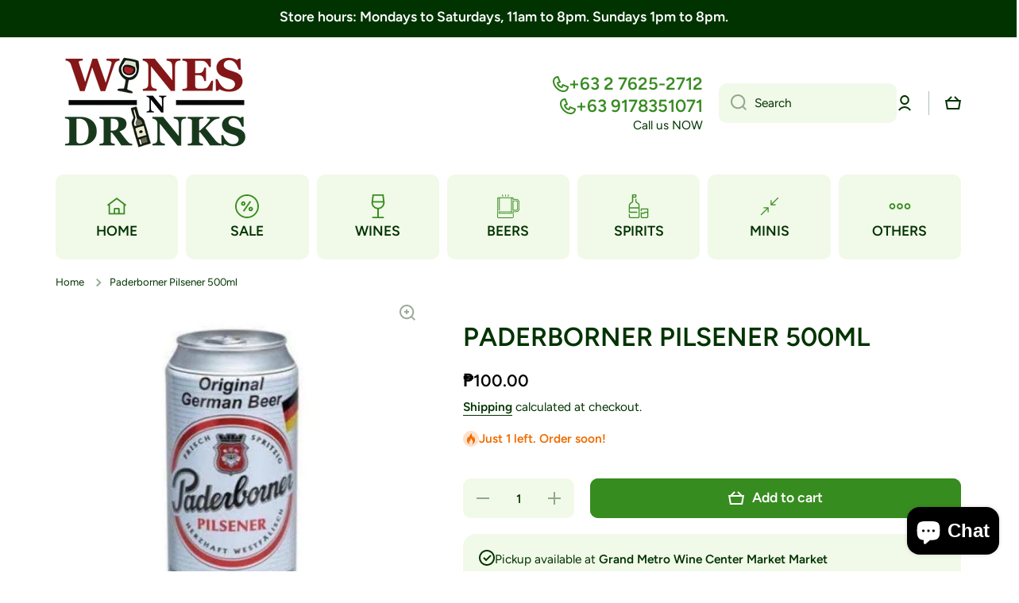

--- FILE ---
content_type: text/css
request_url: https://winesndrinks.com/cdn/shop/t/11/assets/section-announcement-bar.css?v=127784044719986461731754219186
body_size: -324
content:
.announcement-text-2{--font-size:calc(30px * var(--font-heading-scale))}.announcement-text-3{--font-size:calc(24px * var(--font-heading-scale))}.announcement-text-4{--font-size:calc(20px * var(--font-heading-scale))}.announcement-text-5{--font-size:calc(16px * var(--font-heading-scale))}.announcement-bar-container{display:block;position:relative;overflow:hidden;min-height:40px;font-size:var(--font-size)}.announcement-bar{opacity:1;color:var(--color-announcement-bar-text);background:var(--color-announcement-bar);min-height:40px;padding:var(--section-background-spacing,10) 0 var(--section-background-spacing,10);font-family:var(--font-heading-family);font-style:var(--font-heading-style);font-weight:var(--font-heading-weight)}@media(max-width:1024px){.announcement-bar{padding-top:var(--section-background-spacing-mobile,10);padding-bottom:var(--section-background-spacing-mobile,10)}}.announcement-bar .btn-small:before{top:calc(100% - 2px)}.announcement-bar .btn-small{font-family:var(--font-body-family);font-style:var(--font-body-style);font-size:var(--font-size);line-height:var(--font-body-line-height);font-weight:var(--font-button-weight)}html.js .announcement-bar__slider .announcement-bar:not(.announcement-bar--biggest){position:absolute;width:100%;height:100%;z-index:0}html.js .announcement-bar__slider .announcement-bar-js{top:-100%;transition:top var(--duration-large) 70ms var(--animation-bezier)}html.js .announcement-bar__slider .announcement-bar-js.active{top:100%;transition:top 0 var(--animation-bezier);z-index:1}html.js .announcement-bar__slider .announcement-bar-js.active.active-show{top:0;transition:top var(--duration-large) var(--animation-bezier)}html.js .announcement-bar__slider .announcement-bar--biggest{pointer-events:none;visibility:hidden;opacity:0}html.no-js .announcement-bar__slider .announcement-bar--biggest{display:none}[class*="page-"].announcement--page-width{padding:0 20px}

--- FILE ---
content_type: text/javascript
request_url: https://winesndrinks.com/cdn/shop/t/11/assets/cart-notification.js?v=160752405680417706421754219101
body_size: -262
content:
class CartNotification extends ModalDialog{constructor(){super();this.notification=document.getElementById('cart-notification');this.onBodyClick=this.handleBodyClick.bind(this);this.querySelectorAll('button[type="button"]').forEach((closeButton)=>closeButton.addEventListener('click',this.close.bind(this)))}
open(){document.body.addEventListener('click',this.onBodyClick);this.show(null)}
close(){document.body.removeEventListener('click',this.onBodyClick);removeTrapFocus(this.activeElement);this.hide()}
renderContents(parsedState){this.cartItemKey=parsedState.key;this.getSectionsToRender().forEach((section=>{if(document.getElementById(section.id)){document.getElementById(section.id).innerHTML=this.getSectionInnerHTML(parsedState.sections[section.id],section.selector)}
if(section.id=='cart-free-delivery'&&document.querySelector('#product-page-free-delivery')){document.querySelector('#product-page-free-delivery').innerHTML=this.getSectionInnerHTML(parsedState.sections[section.id],section.selector)}}));this.open()}
getSectionsToRender(){return[{id:'cart-notification-product',selector:`[id="cart-notification-product-${this.cartItemKey}"]`,},{id:'cart-notification-button'},{id:'cart-icon-bubble'},{id:'cart-icon-bubble--mobile'},{id:'cart-free-delivery'}]}
getSectionInnerHTML(html,selector='.shopify-section'){return new DOMParser().parseFromString(html,'text/html').querySelector(selector).innerHTML}
handleBodyClick(evt){const target=evt.target;if(target!==this.notification&&!target.closest('cart-notification')){const disclosure=target.closest('details-disclosure');this.activeElement=disclosure?disclosure.querySelector('summary'):null;this.close()}}
setActiveElement(element){this.activeElement=element}}
customElements.define('cart-notification',CartNotification)

--- FILE ---
content_type: text/javascript
request_url: https://winesndrinks.com/cdn/shop/t/11/assets/footer-accordion.js?v=6382331883254826501754219163
body_size: -406
content:
class footerAccordion extends HTMLElement{constructor(){super();if(this.classList.contains('admin-panel--no-js'))return;this.toggleContent='.footer__accordion__content';this.boxes=this.querySelectorAll('.footer__accordion__heading');if(!this.boxes.length)return;this.bindEvents();this.resizeHandler();window.addEventListener("resize",this.resizeHandler.bind(this),!1)}
bindEvents(){const _this=this;this.boxes.forEach(box=>{box.addEventListener('click',event=>{event.preventDefault();if(window.innerWidth>576)return!1;var details=event.target,childs=_this.querySelectorAll('[open]');if(details.hasAttribute('open')){details.classList.remove('footer__accordion-opening')}else{details.setAttribute('open','');setTimeout(function(){_this.resizeHandler();details.classList.add('footer__accordion-opening')},0)}
if(childs.lenght<=0)return!1;childs.forEach(child=>{child.classList.remove('footer__accordion-opening');setTimeout(function(){child.removeAttribute('open')},300)})})})}
resizeHandler(){const boxes=this.querySelectorAll('[open]+'+this.toggleContent);boxes.forEach(box=>{box.style.setProperty('--scroll-height',(box.scrollHeight+1)+"px")})}}
customElements.define('footer-accordion',footerAccordion)

--- FILE ---
content_type: text/javascript
request_url: https://winesndrinks.com/cdn/shop/t/11/assets/pickup-availability.js?v=100611144643838410791754219170
body_size: -42
content:
if(!customElements.get('pickup-availability')){customElements.define('pickup-availability',class PickupAvailability extends HTMLElement{constructor(){super();if(!this.hasAttribute('available'))return;this.errorHtml=this.querySelector('template').content.firstElementChild.cloneNode(!0);this.onClickRefreshList=this.onClickRefreshList.bind(this);this.fetchAvailability(this.dataset.variantId)}
fetchAvailability(variantId){let rootUrl=this.dataset.rootUrl;if(!rootUrl.endsWith("/")){rootUrl=rootUrl+"/"}
const variantSectionUrl=`${rootUrl}variants/${variantId}/?section_id=pickup-availability`;fetch(variantSectionUrl).then(response=>response.text()).then(text=>{const sectionInnerHTML=new DOMParser().parseFromString(text,'text/html').querySelector('.shopify-section');this.renderPreview(sectionInnerHTML)}).catch(e=>{const button=this.querySelector('button');if(button)button.removeEventListener('click',this.onClickRefreshList);this.renderError()})}
onClickRefreshList(evt){this.fetchAvailability(this.dataset.variantId)}
renderError(){this.innerHTML='';this.appendChild(this.errorHtml);this.querySelector('button').addEventListener('click',this.onClickRefreshList)}
renderPreview(sectionInnerHTML){const drawer=document.querySelector('pickup-availability-drawer');if(drawer)drawer.remove();if(!sectionInnerHTML.querySelector('pickup-availability-preview')){this.innerHTML="";this.removeAttribute('available');return}
this.innerHTML=sectionInnerHTML.querySelector('pickup-availability-preview').outerHTML;this.setAttribute('available','');document.body.appendChild(sectionInnerHTML.querySelector('pickup-availability-drawer'));const button=this.querySelector('button');if(button)button.addEventListener('click',(evt)=>{document.querySelector('pickup-availability-drawer').show(evt.target)})}})}
if(!customElements.get('pickup-availability-drawer')){customElements.define('pickup-availability-drawer',class PickupAvailabilityDrawer extends HTMLElement{constructor(){super();this.onBodyClick=this.handleBodyClick.bind(this);this.querySelector('button').addEventListener('click',()=>{this.hide()});this.addEventListener('keyup',()=>{if(event.code.toUpperCase()==='ESCAPE')this.hide();})}
handleBodyClick(evt){const target=evt.target;console.log(target.className)
if(target!=this&&!target.closest('pickup-availability-drawer')&&target.id!='ShowPickupAvailabilityDrawer'||target.className==="popup-modal"){this.hide()}}
hide(){this.removeAttribute('open');document.body.removeEventListener('click',this.onBodyClick);document.body.classList.remove('overflow-hidden');removeTrapFocus(this.focusElement)}
show(focusElement){this.focusElement=focusElement;this.setAttribute('open','');document.body.addEventListener('click',this.onBodyClick);document.body.classList.add('overflow-hidden');trapFocus(this)}})}